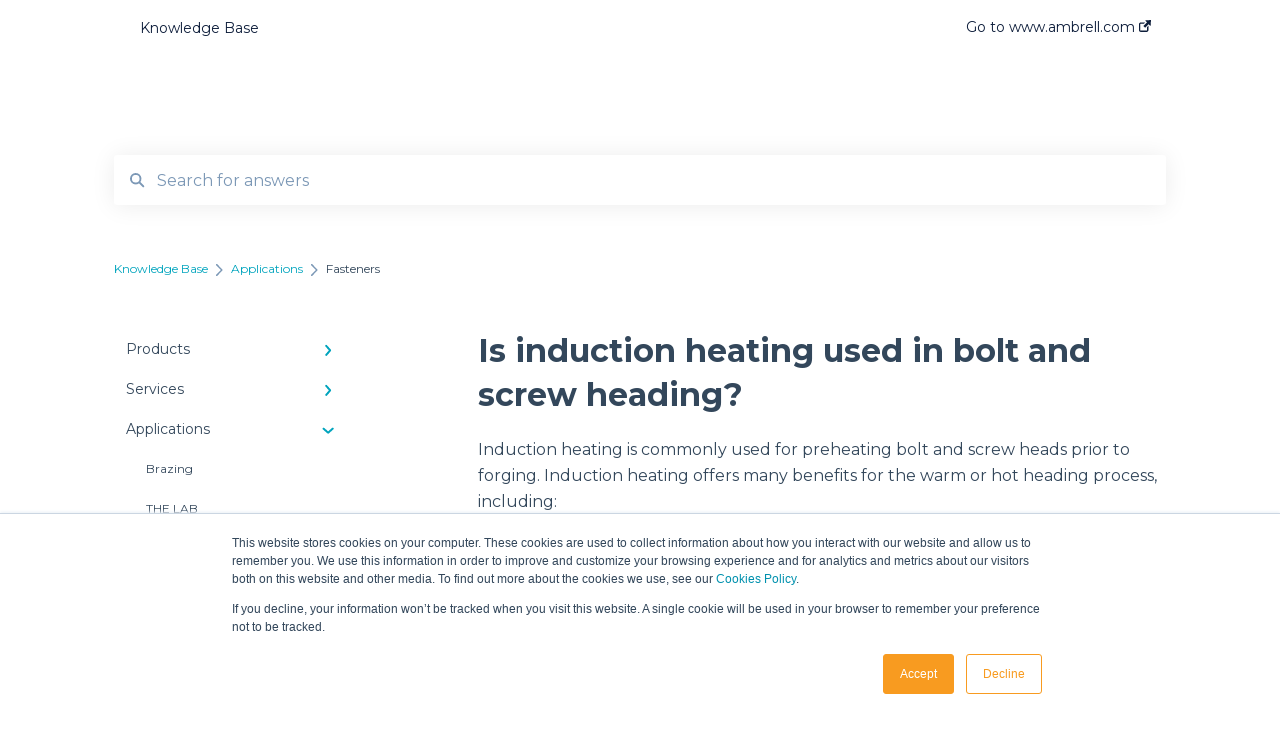

--- FILE ---
content_type: text/html; charset=UTF-8
request_url: https://www.ambrell.com/knowledge/is-induction-heating-used-in
body_size: 8325
content:
<!doctype html><html lang="en"><head>
    
    <meta charset="utf-8">
    
    <title>
      Is induction heating used in bolt and screw heading?
    </title>
    
    <meta name="description" content="Induction heating is commonly used for preheating bolt and screw heads prior to forging. ">
    <meta name="viewport" content="width=device-width, initial-scale=1">

    
    <meta property="og:description" content="Induction heating is commonly used for preheating bolt and screw heads prior to forging. ">
    <meta property="og:title" content="Is induction heating used in bolt and screw heading?">
    <meta name="twitter:description" content="Induction heating is commonly used for preheating bolt and screw heads prior to forging. ">
    <meta name="twitter:title" content="Is induction heating used in bolt and screw heading?">

    

    
    <link rel="stylesheet" href="/hs/hsstatic/ContentIcons/static-1.198/fontawesome/5.0.10/css/fontawesome-all.min.css">
<style>
a.cta_button{-moz-box-sizing:content-box !important;-webkit-box-sizing:content-box !important;box-sizing:content-box !important;vertical-align:middle}.hs-breadcrumb-menu{list-style-type:none;margin:0px 0px 0px 0px;padding:0px 0px 0px 0px}.hs-breadcrumb-menu-item{float:left;padding:10px 0px 10px 10px}.hs-breadcrumb-menu-divider:before{content:'›';padding-left:10px}.hs-featured-image-link{border:0}.hs-featured-image{float:right;margin:0 0 20px 20px;max-width:50%}@media (max-width: 568px){.hs-featured-image{float:none;margin:0;width:100%;max-width:100%}}.hs-screen-reader-text{clip:rect(1px, 1px, 1px, 1px);height:1px;overflow:hidden;position:absolute !important;width:1px}
</style>

<style>
  @font-face {
    font-family: "Montserrat";
    font-weight: 400;
    font-style: normal;
    font-display: swap;
    src: url("/_hcms/googlefonts/Montserrat/regular.woff2") format("woff2"), url("/_hcms/googlefonts/Montserrat/regular.woff") format("woff");
  }
  @font-face {
    font-family: "Montserrat";
    font-weight: 700;
    font-style: normal;
    font-display: swap;
    src: url("/_hcms/googlefonts/Montserrat/700.woff2") format("woff2"), url("/_hcms/googlefonts/Montserrat/700.woff") format("woff");
  }
</style>

    

    
<!--  Added by GoogleAnalytics4 integration -->
<script>
var _hsp = window._hsp = window._hsp || [];
window.dataLayer = window.dataLayer || [];
function gtag(){dataLayer.push(arguments);}

var useGoogleConsentModeV2 = true;
var waitForUpdateMillis = 1000;


if (!window._hsGoogleConsentRunOnce) {
  window._hsGoogleConsentRunOnce = true;

  gtag('consent', 'default', {
    'ad_storage': 'denied',
    'analytics_storage': 'denied',
    'ad_user_data': 'denied',
    'ad_personalization': 'denied',
    'wait_for_update': waitForUpdateMillis
  });

  if (useGoogleConsentModeV2) {
    _hsp.push(['useGoogleConsentModeV2'])
  } else {
    _hsp.push(['addPrivacyConsentListener', function(consent){
      var hasAnalyticsConsent = consent && (consent.allowed || (consent.categories && consent.categories.analytics));
      var hasAdsConsent = consent && (consent.allowed || (consent.categories && consent.categories.advertisement));

      gtag('consent', 'update', {
        'ad_storage': hasAdsConsent ? 'granted' : 'denied',
        'analytics_storage': hasAnalyticsConsent ? 'granted' : 'denied',
        'ad_user_data': hasAdsConsent ? 'granted' : 'denied',
        'ad_personalization': hasAdsConsent ? 'granted' : 'denied'
      });
    }]);
  }
}

gtag('js', new Date());
gtag('set', 'developer_id.dZTQ1Zm', true);
gtag('config', 'G-BC4MCVH0YZ');
</script>
<script async src="https://www.googletagmanager.com/gtag/js?id=G-BC4MCVH0YZ"></script>

<!-- /Added by GoogleAnalytics4 integration -->

    <link rel="canonical" href="https://www.ambrell.com/knowledge/is-induction-heating-used-in">


<meta property="og:url" content="https://www.ambrell.com/knowledge/is-induction-heating-used-in">
<meta http-equiv="content-language" content="en">



    
      <link rel="shortcut icon" href="https://www.ambrell.com/hubfs/ambrell-images/Icons/Ambrell_Diamond_v1.jpg">
    
    <link href="//7052064.fs1.hubspotusercontent-na1.net/hubfs/7052064/hub_generated/template_assets/DEFAULT_ASSET/1760727486316/template_main.css" rel="stylesheet">
    <link href="//7052064.fs1.hubspotusercontent-na1.net/hubfs/7052064/hub_generated/template_assets/DEFAULT_ASSET/1760727483108/template__support-form.min.css" rel="stylesheet">
    <script type="text/javascript" src="//7052064.fs1.hubspotusercontent-na1.net/hubfs/7052064/hub_generated/template_assets/DEFAULT_ASSET/1760727485160/template_kbdom.min.js"></script>
    <style type="text/css" data-preview-theme="true">
      .kb-article, .kb-search__suggestions__article-content, .kb-search-results__description {
        font-family: 'Montserrat';
      }
      h1, h2, h3, h3 a, h4, h4 a, h5, h6, .kb__text-link, .kb__text-link-small, .kb-header, .kb-sticky-footer,
      .kb-search__suggestions__article-title, .kb-search-results__title,
      #hs_form_target_kb_support_form input.hs-button, #hs_form_target_kb_support_form label, input, select, textarea, #hs_form_target_kb_support_form .hs-field-desc, #hs_form_target_kb_support_form .hs-richtext p {
        font-family: 'Montserrat';
      }
      a,
      .kb-search__suggestions__breadcrumb,
      .kb-header__nav .kbui-dropdown__link {
        color: #00a4bd;
      }
      .kb-header,
      .kb-header a,
      .kb-header button.kb-button--link {
        color: #0e1e3b;
      }
      .kb-header svg * {
        fill: #0e1e3b;
      }
      .kb-search-section {
        background-color: #ffffff;
      }
      .kb-search-section__title {
        color: #FFFFFF;
      }
      .kb-search-section-with-image {
        background-image: url(https://www.ambrell.com/hubfs/industry-hero-logo.jpg);
        background-size: cover;
        color: #ffffff;
        position: relative;
      }
      .kb-search-section-with-gradient {
        background-color: ;
        background-image: linear-gradient(180deg, #ffffff 0%, transparent 97%);
      }
      .kb-mobile-search-section {
        background-color: #ffffff;
      }
      .kb-search__suggestions a:hover,
      .kb-search__suggestions a:focus,
      .kb-category-menu li.active > a,
      .kb-category-menu li > a:hover {
        background-color: rgba(0, 164, 189, .1);
      }
      .kb-theme--cards .kb-category-menu li.active > a,
      .kb-theme--cards .kb-category-menu li > a:hover {
        background-color: transparent;
      }
      .kb-breadcrumbs > ol > li > span,
      .kb-breadcrumbs > ol > li > a > span,
      .kb-breadcrumbs > .kb-breadcrumbs__mobile-back a {
        font-family: 'Montserrat';
      }
      .kb-breadcrumbs__arrow--left * {
        fill: #00a4bd
      }
      .kb-sidebar .kb-category-menu a,
      .kb-mobile-menu .kb-mobile-menu__current-page,
      .kb-mobile-menu ul > li > a {
        font-family: 'Montserrat';
      }
      .kb-header__logo img {
        max-height: 40px;
      }
      .kb-footer__logo img {
        max-height: 24px;
      }
      /* SVG SUPPORT */
      .kb-header__logo img[src$=".svg"] {
        height: 40px;
      }
      .kb-footer__logo img[src$=".svg"] {
        height: 24px;
      }
      /* MOBILE STYLES */
      .kb-mobile-menu,
      .kb-mobile-search__bar {
        background-color: #ffffff;
      }
      .kb-mobile-menu a,
      .kb-mobile-menu__current-page,
      .kb-mobile-search__input,
      .kb-search--open .kb-mobile-search__input {
        color: #111111
      }
      .kb-mobile-search__input::-webkit-input-placeholder {
        color: #111111
      }
      .kb-mobile-search__input::-moz-placeholder {
        color: #111111
      }
      .kb-mobile-search__input:-ms-input-placeholder {
        color: #111111
      }
      .kb-mobile-search__input:-moz-placeholder {
        color: #111111
      }
      .kb-mobile-search__mag * {
        fill: #111111
      }
      .kb-mobile-menu__arrow *,
      .kb-mobile-search__close * {
        stroke: #111111
      }
      @media (max-width: 767px) {
        .kb-header__nav {
          background-color: #ffffff
        }
        .kb-header,
        .kb-header a {
          color: #111111;
        }
        .kb-header svg * {
          fill: #111111;
        }
        .kb-theme--content.kb-page--index .kb-header__nav-toggle svg *,
        .kb-theme--content.kb-page--index .kb-header__nav-close svg *,
        .kb-theme--tiles.kb-page--index .kb-header__nav-toggle svg *,
        .kb-theme--tiles.kb-page--index .kb-header__nav-close svg *,
        .kb-theme--minimal .kb-header__nav-toggle svg *,
        .kb-theme--minimal .kb-header__nav-close svg *,
        .kb-theme--cards .kb-header__nav-toggle svg *,
        .kb-theme--cards .kb-header__nav-close svg *,
        .kb-theme--default .kb-header__nav-toggle svg *,
        .kb-theme--default .kb-header__nav-close svg * {
          fill: #0e1e3b;
        }
      }
    </style>
  <meta name="generator" content="HubSpot"></head>
  <body class="kb-theme--minimal ">
    <header>
      
      
  

  

  

  <div class="kb-header" data-preview-id="kb-header">
    <div class="kb-header-inner" id="kb-header">
      <div class="kb-header__logo">
        
          <img src="" alt="">
        
      </div>
      <a class="kb-header__title" href="/knowledge">
        Knowledge Base
      </a>
      <nav id="kb-header__nav" class="kb-header__nav" role="navigation">
        <ul>
          
          
            
<li class="kb-header__company-website-link">
  <a href="//www.ambrell.com" target="_blank" rel="noopener">
    Go to www.ambrell.com
    <svg width="12" height="12" xmlns="http://www.w3.org/2000/svg">
      <path d="M8.11 10.223V7.0472l1.308-1.3077v4.4835c0 .9323-.7628 1.6952-1.6953 1.6952H1.6952C.7628 11.9182 0 11.1553 0 10.223V4.1955C0 3.2628.7628 2.5 1.6952 2.5h4.4833L4.8707 3.8082H1.6952c-.2099 0-.3872.1771-.3872.3873v6.0275c0 .2098.1773.387.3872.387h6.0275c.21 0 .3873-.1772.3873-.387zM5.9428.4417L12.0137 0l-.442 6.0708L9.6368 4.136 6.0925 7.68 4.3333 5.9207l3.544-3.5442L5.9428.4417z" fill="#00a4bd" />
    </svg>
  </a>
</li>

          
          
          
          
        </ul>
      </nav>
      
      <div class="kb-header__nav-controls-container">
        <button id="kb-header__close-target" class="kb-header__nav-close" role="button" aria-label="Close main navigation menu" aria-controls="kb-header__nav kb-header__langs-nav">
          <span class="kb-icon close" aria-hidden="true">
            <svg width="16" height="17" xmlns="http://www.w3.org/2000/svg">
              <g fill="#2D3E50" fill-rule="nonzero">
                <path d="M15.07107 1.42893c.59587.59588.88893 1.23239.0505 2.07081L2.99975 15.62158c-.83842.83842-1.48089.5394-2.0708-.05051C.33305 14.97519.04 14.33868.87841 13.50026L13.00026 1.37842c.83842-.83842 1.48089-.5394 2.0708.05051z" />
                <path d="M15.07107 15.57107c-.59588.59587-1.23239.88893-2.07081.0505L.87842 3.49975C.04 2.66132.33902 2.01885.92893 1.42894 1.52481.83305 2.16132.54 2.99974 1.37841l12.12184 12.12184c.83842.83842.5394 1.48089-.05051 2.0708z" />
              </g>
            </svg>
          </span>
        </button>
        
        <button id="kb-header__main-nav-target" class="kb-header__nav-toggle" role="button" aria-label="Open main navigation menu" aria-controls="kb-header__nav">
          <span class="kb-icon menu">
            <svg width="25" height="17" xmlns="http://www.w3.org/2000/svg">
              <g fill="#2D3E50" fill-rule="nonzero">
                <path d="M24.56897 2.295c0 .85-.2931 1.513-1.72414 1.513H2.15517C.72414 3.808.43103 3.1365.43103 2.295c0-.85.2931-1.513 1.72414-1.513h20.68966c1.43103 0 1.72414.6715 1.72414 1.513zM24.56897 8.8315c0 .85-.2931 1.513-1.72414 1.513H2.15517c-1.43103 0-1.72414-.6715-1.72414-1.513 0-.85.2931-1.513 1.72414-1.513h20.68966c1.43103 0 1.72414.6715 1.72414 1.513zM24.56897 15.3595c0 .85-.2931 1.513-1.72414 1.513H2.15517c-1.43103 0-1.72414-.6715-1.72414-1.513 0-.85.2931-1.513 1.72414-1.513h20.68966c1.43103 0 1.72414.6715 1.72414 1.513z" />
              </g>
            </svg>
          </span>
        </button>
    </div>
    </div>
  </div>
  <!-- Mobile Menu -->
  <div class="kb-mobile-search-section">
    <div class="kb-mobile-header">
      <div class="kb-mobile-menu">
        <div class="kb-mobile-menu__current-page">
          
            
              
                
              
                
              
                
              
                
              
            
          
            
              
                
              
                
              
                
              
                
              
                
              
            
          
            
              
                
              
                
              
                
              
                
                Fasteners
                
              
                
              
                
              
                
              
                
              
                
              
                
              
                
              
                
              
                
              
                
              
                
              
                
              
                
              
                
              
                
              
                
              
                
              
                
              
            
          
            
              
                
              
            
          
            
              
                
              
                
              
                
              
            
          
          <svg class="kb-mobile-menu__arrow" width="12" height="7" xmlns="http://www.w3.org/2000/svg">
            <path d="M10.6817 1.6816l-4.5364 4-4.5364-3.9315" stroke="#00A38D" stroke-width="2" fill="none" fill-rule="evenodd" stroke-linecap="round" stroke-linejoin="round" />
          </svg>
        </div>
        <ul>
          
          <li>
            
            
            <a href="/knowledge/products">
              Products
            </a>
            <ul>
              
              
              
              <li>
                <a href="/knowledge/products#ekoheat">
                  EKOHEAT
                </a>
              </li>
              
              
              
              <li>
                <a href="/knowledge/products#systems">
                  Systems
                </a>
              </li>
              
              
              
              <li>
                <a href="/knowledge/products#cooling-systems">
                  cooling systems
                </a>
              </li>
              
              
              
              <li>
                <a href="/knowledge/products#quotes">
                  Quotes
                </a>
              </li>
              
            </ul>
          </li>
          
          <li>
            
            
            <a href="/knowledge/services">
              Services
            </a>
            <ul>
              
              
              
              <li>
                <a href="/knowledge/services#cooling-systems">
                  Cooling Systems
                </a>
              </li>
              
              
              
              <li>
                <a href="/knowledge/services#installation">
                  Installation
                </a>
              </li>
              
              
              
              <li>
                <a href="/knowledge/services#smartcare">
                  SmartCARE
                </a>
              </li>
              
              
              
              <li>
                <a href="/knowledge/services#emergency">
                  Emergency
                </a>
              </li>
              
              
              
              <li>
                <a href="/knowledge/services#sales">
                  Sales
                </a>
              </li>
              
            </ul>
          </li>
          
          <li class="active open">
            
            
            <a href="/knowledge/applications">
              Applications
            </a>
            <ul>
              
              
              
              <li>
                <a href="/knowledge/applications#brazing">
                  Brazing
                </a>
              </li>
              
              
              
              <li>
                <a href="/knowledge/applications#the-lab">
                  THE LAB
                </a>
              </li>
              
              
              
              <li>
                <a href="/knowledge/applications#curing">
                  Curing
                </a>
              </li>
              
              
              
              <li class="active">
                <a href="/knowledge/applications#fasteners">
                  Fasteners
                </a>
              </li>
              
              
              
              <li>
                <a href="/knowledge/applications#heating">
                  Heating
                </a>
              </li>
              
              
              
              <li>
                <a href="/knowledge/applications#forging">
                  Forging
                </a>
              </li>
              
              
              
              <li>
                <a href="/knowledge/applications#melting">
                  Melting
                </a>
              </li>
              
              
              
              <li>
                <a href="/knowledge/applications#soldering">
                  Soldering
                </a>
              </li>
              
              
              
              <li>
                <a href="/knowledge/applications#hardening">
                  Hardening
                </a>
              </li>
              
              
              
              <li>
                <a href="/knowledge/applications#nanoparticle-heating">
                  Nanoparticle Heating
                </a>
              </li>
              
              
              
              <li>
                <a href="/knowledge/applications#metal-glass-sealing">
                  Metal-glass sealing
                </a>
              </li>
              
              
              
              <li>
                <a href="/knowledge/applications#heat-staking">
                  Heat Staking
                </a>
              </li>
              
              
              
              <li>
                <a href="/knowledge/applications#levitation">
                  Levitation
                </a>
              </li>
              
              
              
              <li>
                <a href="/knowledge/applications#coil-design">
                  Coil Design
                </a>
              </li>
              
              
              
              <li>
                <a href="/knowledge/applications#susceptor-heating">
                  Susceptor Heating
                </a>
              </li>
              
              
              
              <li>
                <a href="/knowledge/applications#annealing">
                  Annealing
                </a>
              </li>
              
              
              
              <li>
                <a href="/knowledge/applications#bonding">
                  Bonding
                </a>
              </li>
              
              
              
              <li>
                <a href="/knowledge/applications#cap-sealing">
                  Cap Sealing
                </a>
              </li>
              
              
              
              <li>
                <a href="/knowledge/applications#shrink-fitting">
                  Shrink Fitting
                </a>
              </li>
              
              
              
              <li>
                <a href="/knowledge/applications#hot-forming">
                  Hot Forming
                </a>
              </li>
              
              
              
              <li>
                <a href="/knowledge/applications#catheter-tipping">
                  Catheter Tipping
                </a>
              </li>
              
              
              
              <li>
                <a href="/knowledge/applications#fluid-heating">
                  Fluid heating
                </a>
              </li>
              
            </ul>
          </li>
          
          <li>
            
            
            <a href="/knowledge/engineering">
              Engineering
            </a>
            <ul>
              
              
              
              <li>
                <a href="/knowledge/engineering#document-support">
                  Document support
                </a>
              </li>
              
            </ul>
          </li>
          
          <li>
            
            
            <a href="/knowledge/about-induction-heating">
              About Induction Heating
            </a>
            <ul>
              
              
              
              <li>
                <a href="/knowledge/about-induction-heating#fundamentals">
                  Fundamentals
                </a>
              </li>
              
              
              
              <li>
                <a href="/knowledge/about-induction-heating#safety">
                  Safety
                </a>
              </li>
              
              
              
              <li>
                <a href="/knowledge/about-induction-heating#cooling-systems">
                  cooling systems
                </a>
              </li>
              
            </ul>
          </li>
          
        </ul>
      </div>
      <div class="kb-mobile-search kb-search" kb-language-tag="en" kb-group-id="12645940723">
        <div class="kb-mobile-search__placeholder"></div>
        <div class="kb-mobile-search__box">
          <div class="kb-mobile-search__bar">
            <svg class="kb-mobile-search__mag" width="15" height="15" xmlns="http://www.w3.org/2000/svg">
              <path d="M14.02 12.672l-3.64-3.64a5.687 5.687 0 0 0 1.06-3.312A5.726 5.726 0 0 0 5.72 0 5.726 5.726 0 0 0 0 5.72a5.726 5.726 0 0 0 5.72 5.72 5.687 5.687 0 0 0 3.311-1.06l3.641 3.64a.95.95 0 0 0 1.348 0 .953.953 0 0 0 0-1.348zm-8.3-3.139a3.813 3.813 0 1 1 0-7.626 3.813 3.813 0 0 1 0 7.626z" fill="#4A4A4A" fill-rule="evenodd" />
            </svg>
            <form action="/knowledge/kb-search-results">
              <input type="text" class="kb-mobile-search__input kb-search__input" name="term" autocomplete="off" placeholder="Search for answers">
              <input type="hidden" name="ref" value="72853754760">
            </form>
            <svg class="kb-mobile-search__close" width="14" height="14" xmlns="http://www.w3.org/2000/svg">
              <g stroke="#4A4A4A" stroke-width="2" fill="none" fill-rule="evenodd" stroke-linecap="round" stroke-linejoin="round">
                <path d="M1 12.314L12.314 1M12.314 12.314L1 1" />
              </g>
            </svg>
          </div>
          <ul class="kb-search__suggestions" data-lang="Results for &quot;&quot;"></ul>
        </div>
      </div>
    </div>
  </div>

  <script>
    kbDom.whenReady(function() {
          // Mobile Nav Menu
          var mobileToggle = function() {
            var navMenuOpen = document.getElementById('kb-header__main-nav-target');
            var langNavOpen = document.getElementById('kb-header__langs-nav-target');
            var navClose = document.getElementById('kb-header__close-target');

            navMenuOpen.addEventListener('click',function() {
              document.body.classList.toggle('kb-header__main-nav-open');
            });

            if (langNavOpen) {
            langNavOpen.addEventListener('click',function() {
              document.body.classList.toggle('kb-header__lang-nav-open');
            });
            }

            navClose.addEventListener('click',function() {
              document.body.classList.remove('kb-header__main-nav-open');
              document.body.classList.remove('kb-header__lang-nav-open');
            });

          };
          window.addEventListener('click', mobileToggle);
          mobileToggle();

      kbDom.initDropdown(document.querySelector('[data-kbui-dropdown-contents="lang-switcher"]'))

      // Mobile Cat Menu
      document.querySelector('.kb-mobile-menu__current-page').addEventListener('click',function() {
        document.querySelector('.kb-mobile-header').classList.toggle('menu-open');
      });
      document.querySelector('.kb-mobile-search__mag').addEventListener('click',function() {
        document.querySelector('.kb-mobile-header').classList.toggle('search-open');
        if (document.querySelector('.kb-mobile-header').classList.contains('search-open')) {
          document.querySelector('.kb-mobile-search__input').focus();
        }
      });
      document.querySelector('.kb-mobile-search__close').addEventListener('click',function() {
        document.querySelector('.kb-mobile-header').classList.remove('search-open');
      });
    });
  </script>
      
<div class="kb-search-section kb-search-section--narrow kb-search-section-with-image  ">
  <div class="kb-search-section__content content-container">
    <div class="kb-search" kb-language-tag="en" kb-group-id="12645940723">
      <div class="kb-search__placeholder"></div>
      <div class="kb-search__box">
        <div class="kb-search__bar">
          <svg class="kb-search__mag" width="15" height="15" xmlns="http://www.w3.org/2000/svg">
            <path d="M14.02 12.672l-3.64-3.64a5.687 5.687 0 0 0 1.06-3.312A5.726 5.726 0 0 0 5.72 0 5.726 5.726 0 0 0 0 5.72a5.726 5.726 0 0 0 5.72 5.72 5.687 5.687 0 0 0 3.311-1.06l3.641 3.64a.95.95 0 0 0 1.348 0 .953.953 0 0 0 0-1.348zm-8.3-3.139a3.813 3.813 0 1 1 0-7.626 3.813 3.813 0 0 1 0 7.626z" fill="#4A4A4A" fill-rule="evenodd" />
          </svg>
          <form action="/knowledge/kb-search-results">
            <input type="text" class="kb-search__input" name="term" autocomplete="off" placeholder="Search for answers" required>
          </form>
          <svg class="kb-search__close" width="14" height="14" xmlns="http://www.w3.org/2000/svg">
            <g stroke="#4A4A4A" stroke-width="2" fill="none" fill-rule="evenodd" stroke-linecap="round" stroke-linejoin="round">
              <path d="M1 12.314L12.314 1M12.314 12.314L1 1" />
            </g>
          </svg>
        </div>
        <ul class="kb-search__suggestions" data-lang="Results for &quot;&quot;"></ul>
      </div>
    </div>
  </div>
</div>
      
    </header>
    <main data-preview-id="kb-article-main">
      
<div class="content-container-outer">
  <div class="content-container">
    
<div class="kb-breadcrumbs">
  <div class="kb-breadcrumbs__mobile-back">
    <svg class="kb-breadcrumbs__arrow kb-breadcrumbs__arrow--left" width="7" height="12" xmlns="http://www.w3.org/2000/svg">
      <path d="M.055 5.7194c.018-.045.0518-.0835.0795-.125.0166-.0255.0322-.052.0489-.0775.007-.011.0116-.024.0216-.034L5.2426.2328c.2877-.3.7662-.3115 1.0685-.026a.7468.7468 0 0 1 .0262 1.0605L1.7954 6l4.5419 4.733a.7462.7462 0 0 1-.0262 1.0601.7563.7563 0 0 1-.5214.207.7568.7568 0 0 1-.547-.2325L.205 6.5174c-.01-.0105-.0146-.023-.0216-.0345-.0167-.025-.0323-.0515-.0489-.077-.0277-.0415-.0615-.08-.0796-.125-.0186-.0455-.0222-.0935-.0312-.141C.0147 6.0934 0 6.0474 0 5.9999c0-.047.0146-.093.0237-.1395.009-.0475.0126-.096.0312-.141" fill="#7C98B6" fill-rule="evenodd" />
    </svg>
    <a href="/knowledge">Back to home</a>
  </div>
  <ol itemscope itemtype="http://schema.org/BreadcrumbList">
    <li itemprop="itemListElement" itemscope itemtype="http://schema.org/ListItem">
      <a itemprop="item" href="/knowledge">
        <span itemprop="name">Knowledge Base</span>
      </a>
      <meta itemprop="position" content="1">
    </li>
    
      
        
      
        
      
        
          <svg class="kb-breadcrumbs__arrow kb-breadcrumbs__arrow--right" width="7" height="12" xmlns="http://www.w3.org/2000/svg">
            <path d="M6.4905 5.7194c-.018-.045-.0518-.0835-.0795-.125-.0167-.0255-.0323-.052-.049-.0775-.007-.011-.0115-.024-.0216-.034L1.3028.2328c-.2876-.3-.7662-.3115-1.0684-.026a.7468.7468 0 0 0-.0262 1.0605L4.75 6l-4.542 4.733a.7462.7462 0 0 0 .0263 1.0601.7563.7563 0 0 0 .5213.207.7568.7568 0 0 0 .5471-.2325l5.0376-5.2501c.0101-.0105.0146-.023.0217-.0345.0166-.025.0322-.0515.0489-.077.0277-.0415.0614-.08.0795-.125.0187-.0455.0222-.0935.0313-.141.009-.0465.0237-.0925.0237-.14 0-.047-.0147-.093-.0237-.1395-.009-.0475-.0126-.096-.0313-.141" fill="#7C98B6" fill-rule="evenodd" />
          </svg>
          <li itemprop="itemListElement" itemscope itemtype="http://schema.org/ListItem">
            
              
              
              <a itemprop="item" href="/knowledge/applications">
                  <span itemprop="name">Applications</span>
              </a>
            
            <meta itemprop="position" content="2">
          </li>
          
            
              
            
              
            
              
            
              
                <svg class="kb-breadcrumbs__arrow kb-breadcrumbs__arrow--right" width="7" height="12" xmlns="http://www.w3.org/2000/svg">
                  <path d="M6.4905 5.7194c-.018-.045-.0518-.0835-.0795-.125-.0167-.0255-.0323-.052-.049-.0775-.007-.011-.0115-.024-.0216-.034L1.3028.2328c-.2876-.3-.7662-.3115-1.0684-.026a.7468.7468 0 0 0-.0262 1.0605L4.75 6l-4.542 4.733a.7462.7462 0 0 0 .0263 1.0601.7563.7563 0 0 0 .5213.207.7568.7568 0 0 0 .5471-.2325l5.0376-5.2501c.0101-.0105.0146-.023.0217-.0345.0166-.025.0322-.0515.0489-.077.0277-.0415.0614-.08.0795-.125.0187-.0455.0222-.0935.0313-.141.009-.0465.0237-.0925.0237-.14 0-.047-.0147-.093-.0237-.1395-.009-.0475-.0126-.096-.0313-.141" fill="#7C98B6" fill-rule="evenodd" />
                </svg>
                <li itemprop="itemListElement" itemscope itemtype="http://schema.org/ListItem">
                  <span itemprop="name">Fasteners</span>
                  <meta itemprop="position" content="3">
                </li>
              
            
              
            
              
            
              
            
              
            
              
            
              
            
              
            
              
            
              
            
              
            
              
            
              
            
              
            
              
            
              
            
              
            
              
            
              
            
          
        
      
        
      
        
      
    
  </ol>
</div>
    <div class="main-body">
      <div class="kb-sidebar">
        
<div class="kb-category-menu">
  <ul>
    
    <li>
        
        
      <a href="/knowledge/products">
        <div class="kb-category-menu-option" data-id="72818185775">
          <span class="kb-category-menu-option__color-bar" style="background-color: #00a4bd;"></span>
          Products
        </div>
        
        <div>
          <svg width="12" height="7" xmlns="http://www.w3.org/2000/svg">
            <path d="M10.6817 1.6816l-4.5364 4-4.5364-3.9315" stroke="#00a4bd" stroke-width="2" fill="none" fill-rule="evenodd" stroke-linecap="round" stroke-linejoin="round" />
          </svg>
        </div>
        
      </a>
      <ul>
        
        <li data-id="72828086555">
          
          
          <a href="/knowledge/products#ekoheat">
            <span class="kb-category-menu-option__color-bar" style="background-color: #00a4bd;"></span>
            EKOHEAT
          </a>
        </li>
        
        <li data-id="72847561586">
          
          
          <a href="/knowledge/products#systems">
            <span class="kb-category-menu-option__color-bar" style="background-color: #00a4bd;"></span>
            Systems
          </a>
        </li>
        
        <li data-id="75067862536">
          
          
          <a href="/knowledge/products#cooling-systems">
            <span class="kb-category-menu-option__color-bar" style="background-color: #00a4bd;"></span>
            cooling systems
          </a>
        </li>
        
        <li data-id="79190629181">
          
          
          <a href="/knowledge/products#quotes">
            <span class="kb-category-menu-option__color-bar" style="background-color: #00a4bd;"></span>
            Quotes
          </a>
        </li>
        
      </ul>
    </li>
    
    <li>
        
        
      <a href="/knowledge/services">
        <div class="kb-category-menu-option" data-id="72816884908">
          <span class="kb-category-menu-option__color-bar" style="background-color: #00a4bd;"></span>
          Services
        </div>
        
        <div>
          <svg width="12" height="7" xmlns="http://www.w3.org/2000/svg">
            <path d="M10.6817 1.6816l-4.5364 4-4.5364-3.9315" stroke="#00a4bd" stroke-width="2" fill="none" fill-rule="evenodd" stroke-linecap="round" stroke-linejoin="round" />
          </svg>
        </div>
        
      </a>
      <ul>
        
        <li data-id="72816183375">
          
          
          <a href="/knowledge/services#cooling-systems">
            <span class="kb-category-menu-option__color-bar" style="background-color: #00a4bd;"></span>
            Cooling Systems
          </a>
        </li>
        
        <li data-id="72816183420">
          
          
          <a href="/knowledge/services#installation">
            <span class="kb-category-menu-option__color-bar" style="background-color: #00a4bd;"></span>
            Installation
          </a>
        </li>
        
        <li data-id="72816184851">
          
          
          <a href="/knowledge/services#smartcare">
            <span class="kb-category-menu-option__color-bar" style="background-color: #00a4bd;"></span>
            SmartCARE
          </a>
        </li>
        
        <li data-id="73098720439">
          
          
          <a href="/knowledge/services#emergency">
            <span class="kb-category-menu-option__color-bar" style="background-color: #00a4bd;"></span>
            Emergency
          </a>
        </li>
        
        <li data-id="80454877008">
          
          
          <a href="/knowledge/services#sales">
            <span class="kb-category-menu-option__color-bar" style="background-color: #00a4bd;"></span>
            Sales
          </a>
        </li>
        
      </ul>
    </li>
    
    <li class="open">
        
        
      <a href="/knowledge/applications">
        <div class="kb-category-menu-option" data-id="72822702175">
          <span class="kb-category-menu-option__color-bar" style="background-color: #00a4bd;"></span>
          Applications
        </div>
        
        <div>
          <svg width="12" height="7" xmlns="http://www.w3.org/2000/svg">
            <path d="M10.6817 1.6816l-4.5364 4-4.5364-3.9315" stroke="#00a4bd" stroke-width="2" fill="none" fill-rule="evenodd" stroke-linecap="round" stroke-linejoin="round" />
          </svg>
        </div>
        
      </a>
      <ul>
        
        <li data-id="72822702894">
          
          
          <a href="/knowledge/applications#brazing">
            <span class="kb-category-menu-option__color-bar" style="background-color: #00a4bd;"></span>
            Brazing
          </a>
        </li>
        
        <li data-id="72825918790">
          
          
          <a href="/knowledge/applications#the-lab">
            <span class="kb-category-menu-option__color-bar" style="background-color: #00a4bd;"></span>
            THE LAB
          </a>
        </li>
        
        <li data-id="72826472532">
          
          
          <a href="/knowledge/applications#curing">
            <span class="kb-category-menu-option__color-bar" style="background-color: #00a4bd;"></span>
            Curing
          </a>
        </li>
        
        <li class="active" data-id="72847561652">
          
          
          <a href="/knowledge/applications#fasteners">
            <span class="kb-category-menu-option__color-bar" style="background-color: #00a4bd;"></span>
            Fasteners
          </a>
        </li>
        
        <li data-id="73132004483">
          
          
          <a href="/knowledge/applications#heating">
            <span class="kb-category-menu-option__color-bar" style="background-color: #00a4bd;"></span>
            Heating
          </a>
        </li>
        
        <li data-id="73132007193">
          
          
          <a href="/knowledge/applications#forging">
            <span class="kb-category-menu-option__color-bar" style="background-color: #00a4bd;"></span>
            Forging
          </a>
        </li>
        
        <li data-id="73133518951">
          
          
          <a href="/knowledge/applications#melting">
            <span class="kb-category-menu-option__color-bar" style="background-color: #00a4bd;"></span>
            Melting
          </a>
        </li>
        
        <li data-id="73101334279">
          
          
          <a href="/knowledge/applications#soldering">
            <span class="kb-category-menu-option__color-bar" style="background-color: #00a4bd;"></span>
            Soldering
          </a>
        </li>
        
        <li data-id="73140209241">
          
          
          <a href="/knowledge/applications#hardening">
            <span class="kb-category-menu-option__color-bar" style="background-color: #00a4bd;"></span>
            Hardening
          </a>
        </li>
        
        <li data-id="73140209284">
          
          
          <a href="/knowledge/applications#nanoparticle-heating">
            <span class="kb-category-menu-option__color-bar" style="background-color: #00a4bd;"></span>
            Nanoparticle Heating
          </a>
        </li>
        
        <li data-id="73191757601">
          
          
          <a href="/knowledge/applications#metal-glass-sealing">
            <span class="kb-category-menu-option__color-bar" style="background-color: #00a4bd;"></span>
            Metal-glass sealing
          </a>
        </li>
        
        <li data-id="74091696128">
          
          
          <a href="/knowledge/applications#heat-staking">
            <span class="kb-category-menu-option__color-bar" style="background-color: #00a4bd;"></span>
            Heat Staking
          </a>
        </li>
        
        <li data-id="79289952361">
          
          
          <a href="/knowledge/applications#levitation">
            <span class="kb-category-menu-option__color-bar" style="background-color: #00a4bd;"></span>
            Levitation
          </a>
        </li>
        
        <li data-id="79295354628">
          
          
          <a href="/knowledge/applications#coil-design">
            <span class="kb-category-menu-option__color-bar" style="background-color: #00a4bd;"></span>
            Coil Design
          </a>
        </li>
        
        <li data-id="79297842944">
          
          
          <a href="/knowledge/applications#susceptor-heating">
            <span class="kb-category-menu-option__color-bar" style="background-color: #00a4bd;"></span>
            Susceptor Heating
          </a>
        </li>
        
        <li data-id="122782408466">
          
          
          <a href="/knowledge/applications#annealing">
            <span class="kb-category-menu-option__color-bar" style="background-color: #00a4bd;"></span>
            Annealing
          </a>
        </li>
        
        <li data-id="122786625428">
          
          
          <a href="/knowledge/applications#bonding">
            <span class="kb-category-menu-option__color-bar" style="background-color: #00a4bd;"></span>
            Bonding
          </a>
        </li>
        
        <li data-id="122787145625">
          
          
          <a href="/knowledge/applications#cap-sealing">
            <span class="kb-category-menu-option__color-bar" style="background-color: #00a4bd;"></span>
            Cap Sealing
          </a>
        </li>
        
        <li data-id="122787063424">
          
          
          <a href="/knowledge/applications#shrink-fitting">
            <span class="kb-category-menu-option__color-bar" style="background-color: #00a4bd;"></span>
            Shrink Fitting
          </a>
        </li>
        
        <li data-id="122938888216">
          
          
          <a href="/knowledge/applications#hot-forming">
            <span class="kb-category-menu-option__color-bar" style="background-color: #00a4bd;"></span>
            Hot Forming
          </a>
        </li>
        
        <li data-id="122950969520">
          
          
          <a href="/knowledge/applications#catheter-tipping">
            <span class="kb-category-menu-option__color-bar" style="background-color: #00a4bd;"></span>
            Catheter Tipping
          </a>
        </li>
        
        <li data-id="180244967026">
          
          
          <a href="/knowledge/applications#fluid-heating">
            <span class="kb-category-menu-option__color-bar" style="background-color: #00a4bd;"></span>
            Fluid heating
          </a>
        </li>
        
      </ul>
    </li>
    
    <li>
        
        
      <a href="/knowledge/engineering">
        <div class="kb-category-menu-option" data-id="72826473487">
          <span class="kb-category-menu-option__color-bar" style="background-color: #00a4bd;"></span>
          Engineering
        </div>
        
        <div>
          <svg width="12" height="7" xmlns="http://www.w3.org/2000/svg">
            <path d="M10.6817 1.6816l-4.5364 4-4.5364-3.9315" stroke="#00a4bd" stroke-width="2" fill="none" fill-rule="evenodd" stroke-linecap="round" stroke-linejoin="round" />
          </svg>
        </div>
        
      </a>
      <ul>
        
        <li data-id="72846907452">
          
          
          <a href="/knowledge/engineering#document-support">
            <span class="kb-category-menu-option__color-bar" style="background-color: #00a4bd;"></span>
            Document support
          </a>
        </li>
        
      </ul>
    </li>
    
    <li>
        
        
      <a href="/knowledge/about-induction-heating">
        <div class="kb-category-menu-option" data-id="72834538873">
          <span class="kb-category-menu-option__color-bar" style="background-color: #00a4bd;"></span>
          About Induction Heating
        </div>
        
        <div>
          <svg width="12" height="7" xmlns="http://www.w3.org/2000/svg">
            <path d="M10.6817 1.6816l-4.5364 4-4.5364-3.9315" stroke="#00a4bd" stroke-width="2" fill="none" fill-rule="evenodd" stroke-linecap="round" stroke-linejoin="round" />
          </svg>
        </div>
        
      </a>
      <ul>
        
        <li data-id="73132003423">
          
          
          <a href="/knowledge/about-induction-heating#fundamentals">
            <span class="kb-category-menu-option__color-bar" style="background-color: #00a4bd;"></span>
            Fundamentals
          </a>
        </li>
        
        <li data-id="73140633259">
          
          
          <a href="/knowledge/about-induction-heating#safety">
            <span class="kb-category-menu-option__color-bar" style="background-color: #00a4bd;"></span>
            Safety
          </a>
        </li>
        
        <li data-id="141949827136">
          
          
          <a href="/knowledge/about-induction-heating#cooling-systems">
            <span class="kb-category-menu-option__color-bar" style="background-color: #00a4bd;"></span>
            cooling systems
          </a>
        </li>
        
      </ul>
    </li>
    
  </ul>
</div>

<script>
  kbDom.whenReady(function() {
    document.querySelectorAll('.kb-category-menu svg').forEach(function(el) {
      el.addEventListener('click', function(e) {
        e.preventDefault();
        var li = kbDom.closest('li', this);
        if (li) {
          li.classList.toggle('open');
        }
      });
    })
  })
</script>
      </div>
      <div class="kb-content">
        



<div class="kb-article tinymce-content">
  <h1><span id="hs_cos_wrapper_name" class="hs_cos_wrapper hs_cos_wrapper_meta_field hs_cos_wrapper_type_text" style="" data-hs-cos-general-type="meta_field" data-hs-cos-type="text">Is induction heating used in bolt and screw heading?</span></h1>
   <p>Induction heating is commonly used for preheating bolt and screw heads prior to forging. Induction heating offers many benefits for the warm or hot heading process, including:</p>
<ul>
<li>Consistency: direct application of heat for precise, even heating of the part</li>
<li>Quality: elimination of the springback effect for higher quality parts</li>
<li>Increased productivity: reduces need for post-production tempering and heat treating</li>
<li>Safe: Low pressure and minimal residual stress on parts</li>
<li>Economical: reduces pressure on the die and extends die life</li>
</ul>
<p style="text-align: right;">Read about '<a href="https://www.ambrell.com/hubfs/Ambrell_PDFs/411-0128-10.pdf" target="_blank" rel="noopener">Induction Heating for the Fastener Industry</a>'</p>
</div>

<script>
  kbDom.whenReady(function() {
    var smoothScroll = new smoothAnchorsScrolling();

    var articleSmoothScrolling = function() {
      function scrollToAnchor(state) {
        const anchorId = (state && state.anchorId) || null;
        if (!anchorId) {
          return;
        }
        var anchor = document.querySelector(
          '[id="' + anchorId.substring(1) + '"][data-hs-anchor="true"]'
        );
        smoothScroll.scrollTo(anchor);
      }

      document
        .querySelectorAll('a[href^="#"][rel*="noopener"]')
        .forEach(function(link) {
          // Adding the handler to the click event on each anchor link
          link.addEventListener('click', function(e) {
            e.preventDefault();
            var node = e.currentTarget;
            var targetAnchorId = decodeURI(node.hash);
            var state = { anchorId: targetAnchorId };

            scrollToAnchor(state);
            history.pushState(state, null, node.href);
          });
        });

      window.addEventListener('popstate', function(e) {
        if (e.state !== undefined) {
          scrollToAnchor(e.state);
        }
      });

      (function() {
        var targetAnchorId = decodeURI(window.location.hash);
        var initialState = {
          anchorId: targetAnchorId,
        };
        if (targetAnchorId) {
          setTimeout(function() {
            scrollToAnchor(initialState);
          }, 1);
        }
        history.pushState(initialState, null, '');
      })();
    };

    window.addEventListener('load', function(e) {
      articleSmoothScrolling();
    });
  });
</script>
        <div id="ka-feedback-form-container" portal-id="508263" article-id="72853754760" knowledge-base-id="12645940723" article-language-tag="en" ungated-for-multi-language="true" enviro="prod" feedback-hubapi-domain="feedback.hubapi.com" js-feedback-domain="js.hubspotfeedback.com">
  <div id="ka-feedback-form"></div>
  <link rel="stylesheet" href="https://js.hubspotfeedback.com/feedbackknowledge.css">
  <script type="text/javascript" src="https://js.hubspotfeedback.com/feedbackknowledge.js"></script>
</div>
        

<div id="kb-related-articles-container" portal-id="508263" knowledge-base-id="12645940723" article-id="72853754760" article-language="en" heading="Related articles" enviro="prod" public-hubapi-domain="public.hubapi.com">
  
    <div id="kb-related-articles"></div>
    <link rel="stylesheet" href="https://js.hubspotfeedback.com/relatedarticles.css">
    <script type="text/javascript" src="https://js.hubspotfeedback.com/relatedarticles.js"></script>
  
</div>
      </div>
    </div>
  </div>
</div>

    </main>
    <footer>
      





 







  


<div class="kb-sticky-footer" data-preview-id="kb-footer">
  <div class="kb-footer">
    
      <div class="kb-footer__center-aligned-content">
        
        
          <div class="kb-footer__title">Ambrell Corporation Knowledge Base</div>
        
        
      </div>
    
    
      <div class="kb-footer__links-container">
        <ul class="kb-footer__links columns__one">
          
            
<li class="kb-footer__company-website-link">
  <a href="//www.ambrell.com" target="_blank" rel="noopener">
    Go to www.ambrell.com
    <svg width="12" height="12" xmlns="http://www.w3.org/2000/svg">
      <path d="M8.11 10.223V7.0472l1.308-1.3077v4.4835c0 .9323-.7628 1.6952-1.6953 1.6952H1.6952C.7628 11.9182 0 11.1553 0 10.223V4.1955C0 3.2628.7628 2.5 1.6952 2.5h4.4833L4.8707 3.8082H1.6952c-.2099 0-.3872.1771-.3872.3873v6.0275c0 .2098.1773.387.3872.387h6.0275c.21 0 .3873-.1772.3873-.387zM5.9428.4417L12.0137 0l-.442 6.0708L9.6368 4.136 6.0925 7.68 4.3333 5.9207l3.544-3.5442L5.9428.4417z" fill="#00a4bd" />
    </svg>
  </a>
</li>

          
        </ul>
      </div>
    
  </div>
</div>
    </footer>
    
<!-- HubSpot performance collection script -->
<script defer src="/hs/hsstatic/content-cwv-embed/static-1.1293/embed.js"></script>

<!-- Start of HubSpot Analytics Code -->
<script type="text/javascript">
var _hsq = _hsq || [];
_hsq.push(["setContentType", "knowledge-article"]);
_hsq.push(["setCanonicalUrl", "https:\/\/www.ambrell.com\/knowledge\/is-induction-heating-used-in"]);
_hsq.push(["setPageId", "72853754760"]);
_hsq.push(["setContentMetadata", {
    "contentPageId": 72853754760,
    "legacyPageId": "72853754760",
    "contentFolderId": null,
    "contentGroupId": 12645940723,
    "abTestId": null,
    "languageVariantId": 72853754760,
    "languageCode": "en",
    
    
}]);
</script>

<script type="text/javascript" id="hs-script-loader" async defer src="/hs/scriptloader/508263.js"></script>
<!-- End of HubSpot Analytics Code -->


<script type="text/javascript">
var hsVars = {
    render_id: "472b87c0-e646-4fd1-98c7-b864701ac31c",
    ticks: 1760987779453,
    page_id: 72853754760,
    
    content_group_id: 12645940723,
    portal_id: 508263,
    app_hs_base_url: "https://app.hubspot.com",
    cp_hs_base_url: "https://cp.hubspot.com",
    language: "en",
    analytics_page_type: "knowledge-article",
    scp_content_type: "",
    
    analytics_page_id: "72853754760",
    category_id: 6,
    folder_id: 0,
    is_hubspot_user: false
}
</script>


<script defer src="/hs/hsstatic/HubspotToolsMenu/static-1.432/js/index.js"></script>




    <script type="text/javascript" src="//7052064.fs1.hubspotusercontent-na1.net/hubfs/7052064/hub_generated/template_assets/DEFAULT_ASSET/1760727485825/template_purify.min.js"></script>
    <script type="text/javascript" src="//7052064.fs1.hubspotusercontent-na1.net/hubfs/7052064/hub_generated/template_assets/DEFAULT_ASSET/1760727484367/template_kb-search.min.js"></script>
    <script type="text/javascript" src="//7052064.fs1.hubspotusercontent-na1.net/hubfs/7052064/hub_generated/template_assets/DEFAULT_ASSET/1760727488833/template_sticky-header.min.js"></script>
    <script type="text/javascript" src="//7052064.fs1.hubspotusercontent-na1.net/hubfs/7052064/hub_generated/template_assets/DEFAULT_ASSET/1760727488137/template_smooth-anchors-scrolling.min.js"></script>
  
</body></html>